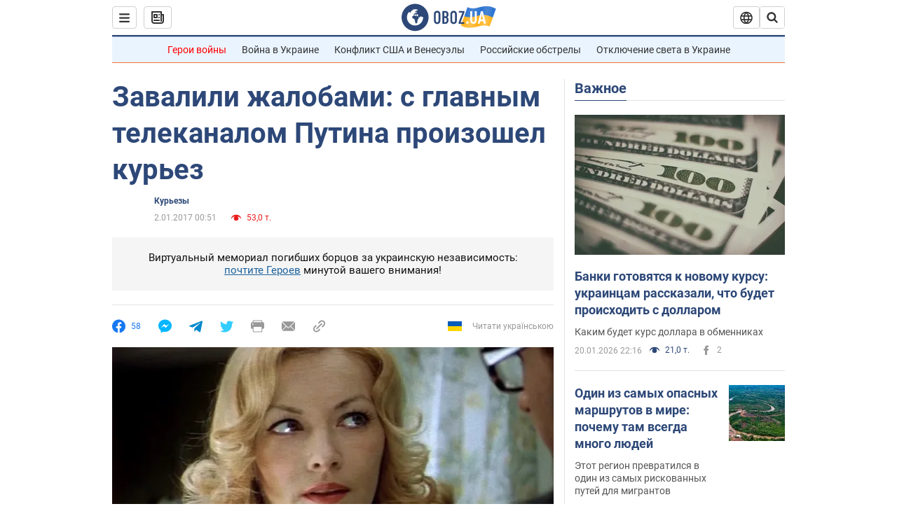

--- FILE ---
content_type: application/x-javascript; charset=utf-8
request_url: https://servicer.idealmedia.io/1418748/1?nocmp=1&sessionId=6970ba26-07204&sessionPage=1&sessionNumberWeek=1&sessionNumber=1&scale_metric_1=64.00&scale_metric_2=256.00&scale_metric_3=100.00&cbuster=1768995366037244287494&pvid=d1219532-52b1-4f8e-9844-4489f88a24f9&implVersion=11&lct=1763555100&mp4=1&ap=1&consentStrLen=0&wlid=5517c989-bbb6-42eb-8ead-268e6838787a&uniqId=0a297&niet=4g&nisd=false&evt=%5B%7B%22event%22%3A1%2C%22methods%22%3A%5B1%2C2%5D%7D%2C%7B%22event%22%3A2%2C%22methods%22%3A%5B1%2C2%5D%7D%5D&pv=5&jsv=es6&dpr=1&hashCommit=cbd500eb&apt=2017-01-02T00%3A51%3A00&tfre=3427&w=0&h=1&tl=150&tlp=1&sz=0x1&szp=1&szl=1&cxurl=https%3A%2F%2Fwww.obozrevatel.com%2Fcurious%2F56379-zavalili-zhalobami-s-glavnyim-telekanalom-putina-proizoshel-kurez.htm&ref=&lu=https%3A%2F%2Fwww.obozrevatel.com%2Fcurious%2F56379-zavalili-zhalobami-s-glavnyim-telekanalom-putina-proizoshel-kurez.htm
body_size: 903
content:
var _mgq=_mgq||[];
_mgq.push(["IdealmediaLoadGoods1418748_0a297",[
["champion.com.ua","11963754","1","Сабо назвав майбутню зірку київського Динамо","Екстренер Динамо та збірної України Йожеф Сабо вважає, що нападник \"біло-синіх\" Матвій Пономаренко зможе закріпитися в основному складі команди та має гарне майбутнє","0","","","","UoWNbWLeEcpf4u2uf1dx1gsykYCkXG0wM-QLTihtCeRKLdfngGlto9qxGjRgYmxhHqHsjVNlwFiGXLtzT0qI9Kldt0JdlZKDYLbkLtP-Q-VdA53MBkFo09u1AguhTZuP",{"i":"https://s-img.idealmedia.io/n/11963754/45x45/423x0x1075x1075/aHR0cDovL2ltZ2hvc3RzLmNvbS90LzY4NzA0MS80OGQ1ODNmOWFmY2EyMGFlOThmM2FmYTM1MDA2ODIyYy5qcGVn.webp?v=1768995366-kxmaZC4_Acusfq-_BEBxvmRkfOD40vdFFlbgafZT_UE","l":"https://clck.idealmedia.io/pnews/11963754/i/1298901/pp/1/1?h=UoWNbWLeEcpf4u2uf1dx1gsykYCkXG0wM-QLTihtCeRKLdfngGlto9qxGjRgYmxhHqHsjVNlwFiGXLtzT0qI9Kldt0JdlZKDYLbkLtP-Q-VdA53MBkFo09u1AguhTZuP&utm_campaign=obozrevatel.com&utm_source=obozrevatel.com&utm_medium=referral&rid=5f8d24a1-f6bd-11f0-9963-d404e6f97680&tt=Direct&att=3&afrd=296&iv=11&ct=1&gdprApplies=0&muid=q0l6vOE8cuA3&st=-360&mp4=1&h2=9P1yVfevC44l0vULgNG9msy2GX6xlGXVu7txikoXAu8gNjusZyjGo1rMnMT1hEiOAwEUcmEo2cyFfGFPZUd36g**","adc":[],"sdl":0,"dl":"","category":"Спорт","dbbr":0,"bbrt":0,"type":"e","media-type":"static","clicktrackers":[],"cta":"Читати далі","cdt":"","tri":"5f8d3d34-f6bd-11f0-9963-d404e6f97680","crid":"11963754"}],],
{"awc":{},"dt":"desktop","ts":"","tt":"Direct","isBot":1,"h2":"9P1yVfevC44l0vULgNG9msy2GX6xlGXVu7txikoXAu8gNjusZyjGo1rMnMT1hEiOAwEUcmEo2cyFfGFPZUd36g**","ats":0,"rid":"5f8d24a1-f6bd-11f0-9963-d404e6f97680","pvid":"d1219532-52b1-4f8e-9844-4489f88a24f9","iv":11,"brid":32,"muidn":"q0l6vOE8cuA3","dnt":2,"cv":2,"afrd":296,"consent":true,"adv_src_id":39175}]);
_mgqp();
